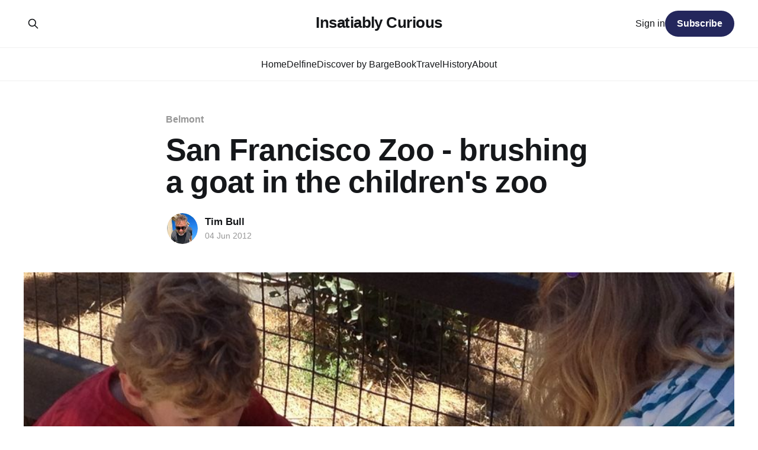

--- FILE ---
content_type: text/html; charset=utf-8
request_url: https://timbull.com/san-francisco-zoo-brushing-a-goat-in-the-chil-4/
body_size: 4881
content:
<!DOCTYPE html>
<html lang="en">
<head>

    <title>San Francisco Zoo - brushing a goat in the children&#x27;s zoo</title>
    <meta charset="utf-8" />
    <meta http-equiv="X-UA-Compatible" content="IE=edge" />
    <meta name="HandheldFriendly" content="True" />
    <meta name="viewport" content="width=device-width, initial-scale=1.0" />
    
    <link rel="preload" as="style" href="https://timbull.com/assets/built/screen.css?v=f6e4e30540" />
    <link rel="preload" as="script" href="https://timbull.com/assets/built/casper.js?v=f6e4e30540" />

    <link rel="stylesheet" type="text/css" href="https://timbull.com/assets/built/screen.css?v=f6e4e30540" />

    <link rel="canonical" href="https://timbull.com/san-francisco-zoo-brushing-a-goat-in-the-chil-4/">
    <meta name="referrer" content="no-referrer-when-downgrade">
    
    <meta property="og:site_name" content="Insatiably Curious">
    <meta property="og:type" content="article">
    <meta property="og:title" content="San Francisco Zoo - brushing a goat in the children&#x27;s zoo">
    <meta property="og:description" content="Life and adventures of Tim Bull and Karina Rook. Currently renovating Delfine, our historic barge from 1907. Launching as a boutique canal / river cruise in Belgium Summer 2025.">
    <meta property="og:url" content="https://timbull.com/san-francisco-zoo-brushing-a-goat-in-the-chil-4/">
    <meta property="og:image" content="https://timbull.com/content/images/wordpress/2012/06/photo-scaled-10003.jpg">
    <meta property="article:published_time" content="2012-06-04T20:43:32.000Z">
    <meta property="article:modified_time" content="2023-04-24T17:51:10.000Z">
    <meta property="article:tag" content="Belmont">
    
    <meta property="article:publisher" content="https://www.facebook.com/delfinebarge">
    <meta property="article:author" content="https://www.facebook.com/delfinebarge">
    <meta name="twitter:card" content="summary_large_image">
    <meta name="twitter:title" content="San Francisco Zoo - brushing a goat in the children&#x27;s zoo">
    <meta name="twitter:description" content="Life and adventures of Tim Bull and Karina Rook. Currently renovating Delfine, our historic barge from 1907. Launching as a boutique canal / river cruise in Belgium Summer 2025.">
    <meta name="twitter:url" content="https://timbull.com/san-francisco-zoo-brushing-a-goat-in-the-chil-4/">
    <meta name="twitter:image" content="https://timbull.com/content/images/wordpress/2012/06/photo-scaled-10003.jpg">
    <meta name="twitter:label1" content="Written by">
    <meta name="twitter:data1" content="Tim Bull">
    <meta name="twitter:label2" content="Filed under">
    <meta name="twitter:data2" content="Belmont">
    <meta name="twitter:site" content="@ghost">
    <meta property="og:image:width" content="1000">
    <meta property="og:image:height" content="750">
    
    <script type="application/ld+json">
{
    "@context": "https://schema.org",
    "@type": "Article",
    "publisher": {
        "@type": "Organization",
        "name": "Insatiably Curious",
        "url": "https://timbull.com/",
        "logo": {
            "@type": "ImageObject",
            "url": "https://timbull.com/favicon.ico",
            "width": 48,
            "height": 48
        }
    },
    "author": {
        "@type": "Person",
        "name": "Tim Bull",
        "image": {
            "@type": "ImageObject",
            "url": "https://timbull.com/content/images/2023/04/tim-pfp-20220129.jpg",
            "width": 1000,
            "height": 1000
        },
        "url": "https://timbull.com/author/tim/",
        "sameAs": [
            "https://timbull.com",
            "https://www.facebook.com/delfinebarge",
            "https://www.instagram.com/delfinebarge"
        ]
    },
    "headline": "San Francisco Zoo - brushing a goat in the children&#x27;s zoo",
    "url": "https://timbull.com/san-francisco-zoo-brushing-a-goat-in-the-chil-4/",
    "datePublished": "2012-06-04T20:43:32.000Z",
    "dateModified": "2023-04-24T17:51:10.000Z",
    "image": {
        "@type": "ImageObject",
        "url": "https://timbull.com/content/images/wordpress/2012/06/photo-scaled-10003.jpg",
        "width": 1000,
        "height": 750
    },
    "keywords": "Belmont",
    "description": "\n",
    "mainEntityOfPage": "https://timbull.com/san-francisco-zoo-brushing-a-goat-in-the-chil-4/"
}
    </script>

    <meta name="generator" content="Ghost 6.12">
    <link rel="alternate" type="application/rss+xml" title="Insatiably Curious" href="https://timbull.com/rss/">
    <script defer src="https://cdn.jsdelivr.net/ghost/portal@~2.56/umd/portal.min.js" data-i18n="true" data-ghost="https://timbull.com/" data-key="f6b0969981a1db507efdcaba9a" data-api="https://insatiably-curious.ghost.io/ghost/api/content/" data-locale="en" crossorigin="anonymous"></script><style id="gh-members-styles">.gh-post-upgrade-cta-content,
.gh-post-upgrade-cta {
    display: flex;
    flex-direction: column;
    align-items: center;
    font-family: -apple-system, BlinkMacSystemFont, 'Segoe UI', Roboto, Oxygen, Ubuntu, Cantarell, 'Open Sans', 'Helvetica Neue', sans-serif;
    text-align: center;
    width: 100%;
    color: #ffffff;
    font-size: 16px;
}

.gh-post-upgrade-cta-content {
    border-radius: 8px;
    padding: 40px 4vw;
}

.gh-post-upgrade-cta h2 {
    color: #ffffff;
    font-size: 28px;
    letter-spacing: -0.2px;
    margin: 0;
    padding: 0;
}

.gh-post-upgrade-cta p {
    margin: 20px 0 0;
    padding: 0;
}

.gh-post-upgrade-cta small {
    font-size: 16px;
    letter-spacing: -0.2px;
}

.gh-post-upgrade-cta a {
    color: #ffffff;
    cursor: pointer;
    font-weight: 500;
    box-shadow: none;
    text-decoration: underline;
}

.gh-post-upgrade-cta a:hover {
    color: #ffffff;
    opacity: 0.8;
    box-shadow: none;
    text-decoration: underline;
}

.gh-post-upgrade-cta a.gh-btn {
    display: block;
    background: #ffffff;
    text-decoration: none;
    margin: 28px 0 0;
    padding: 8px 18px;
    border-radius: 4px;
    font-size: 16px;
    font-weight: 600;
}

.gh-post-upgrade-cta a.gh-btn:hover {
    opacity: 0.92;
}</style>
    <script defer src="https://cdn.jsdelivr.net/ghost/sodo-search@~1.8/umd/sodo-search.min.js" data-key="f6b0969981a1db507efdcaba9a" data-styles="https://cdn.jsdelivr.net/ghost/sodo-search@~1.8/umd/main.css" data-sodo-search="https://insatiably-curious.ghost.io/" data-locale="en" crossorigin="anonymous"></script>
    
    <link href="https://timbull.com/webmentions/receive/" rel="webmention">
    <script defer src="/public/cards.min.js?v=f6e4e30540"></script>
    <link rel="stylesheet" type="text/css" href="/public/cards.min.css?v=f6e4e30540">
    <script defer src="/public/comment-counts.min.js?v=f6e4e30540" data-ghost-comments-counts-api="https://timbull.com/members/api/comments/counts/"></script>
    <script defer src="/public/member-attribution.min.js?v=f6e4e30540"></script><style>:root {--ghost-accent-color: #24275c;}</style>

</head>
<body class="post-template tag-belmont is-head-stacked">
<div class="viewport">

    <header id="gh-head" class="gh-head outer is-header-hidden">
        <div class="gh-head-inner inner">
            <div class="gh-head-brand">
                <a class="gh-head-logo no-image" href="https://timbull.com">
                        Insatiably Curious
                </a>
                <button class="gh-search gh-icon-btn" aria-label="Search this site" data-ghost-search><svg xmlns="http://www.w3.org/2000/svg" fill="none" viewBox="0 0 24 24" stroke="currentColor" stroke-width="2" width="20" height="20"><path stroke-linecap="round" stroke-linejoin="round" d="M21 21l-6-6m2-5a7 7 0 11-14 0 7 7 0 0114 0z"></path></svg></button>
                <button class="gh-burger" aria-label="Main Menu"></button>
            </div>

            <nav class="gh-head-menu">
                <ul class="nav">
    <li class="nav-home"><a href="https://timbull.com/">Home</a></li>
    <li class="nav-delfine"><a href="https://timbull.com/tag/delfine/">Delfine</a></li>
    <li class="nav-discover-by-barge"><a href="https://delfinebarge.com/">Discover by Barge</a></li>
    <li class="nav-book"><a href="https://timbull.com/footloose/">Book</a></li>
    <li class="nav-travel"><a href="https://timbull.com/tag/travel/">Travel</a></li>
    <li class="nav-history"><a href="https://timbull.com/history/">History</a></li>
    <li class="nav-about"><a href="https://timbull.com/about/">About</a></li>
</ul>

            </nav>

            <div class="gh-head-actions">
                    <button class="gh-search gh-icon-btn" aria-label="Search this site" data-ghost-search><svg xmlns="http://www.w3.org/2000/svg" fill="none" viewBox="0 0 24 24" stroke="currentColor" stroke-width="2" width="20" height="20"><path stroke-linecap="round" stroke-linejoin="round" d="M21 21l-6-6m2-5a7 7 0 11-14 0 7 7 0 0114 0z"></path></svg></button>
                    <div class="gh-head-members">
                                <a class="gh-head-link" href="#/portal/signin" data-portal="signin">Sign in</a>
                                <a class="gh-head-button" href="#/portal/signup" data-portal="signup">Subscribe</a>
                    </div>
            </div>
        </div>
    </header>

    <div class="site-content">
        



<main id="site-main" class="site-main">
<article class="article post tag-belmont ">

    <header class="article-header gh-canvas">

        <div class="article-tag post-card-tags">
                <span class="post-card-primary-tag">
                    <a href="/tag/belmont/">Belmont</a>
                </span>
        </div>

        <h1 class="article-title">San Francisco Zoo - brushing a goat in the children&#x27;s zoo</h1>


        <div class="article-byline">
        <section class="article-byline-content">

            <ul class="author-list instapaper_ignore">
                <li class="author-list-item">
                    <a href="/author/tim/" class="author-avatar" aria-label="Read more of Tim Bull">
                        <img class="author-profile-image" src="/content/images/size/w100/2023/04/tim-pfp-20220129.jpg" alt="Tim Bull" />
                    </a>
                </li>
            </ul>

            <div class="article-byline-meta">
                <h4 class="author-name"><a href="/author/tim/">Tim Bull</a></h4>
                <div class="byline-meta-content">
                    <time class="byline-meta-date" datetime="2012-06-04">04 Jun 2012</time>
                </div>
            </div>

        </section>
        </div>

            <figure class="article-image">
                <img
                    srcset="/content/images/size/w300/wordpress/2012/06/photo-scaled-10003.jpg 300w,
                            /content/images/size/w600/wordpress/2012/06/photo-scaled-10003.jpg 600w,
                            /content/images/size/w1000/wordpress/2012/06/photo-scaled-10003.jpg 1000w,
                            /content/images/size/w2000/wordpress/2012/06/photo-scaled-10003.jpg 2000w"
                    sizes="(min-width: 1400px) 1400px, 92vw"
                    src="/content/images/size/w2000/wordpress/2012/06/photo-scaled-10003.jpg"
                    alt="San Francisco Zoo - brushing a goat in the children&#x27;s zoo"
                />
            </figure>

    </header>

    <section class="gh-content gh-canvas">
        <!--kg-card-begin: html--><div class='p_embed p_image_embed'><a href="https://timbull.com/content/images/wordpress/2012/06/photo-scaled-10003.jpg"><img decoding="async" loading="lazy" alt="Photo" height="375" src="https://timbull.com/content/images/wordpress/2012/06/photo-scaled-10003.jpg?resize=500%2C375" width="500" data-recalc-dims="1" /></a></div>
<!--kg-card-end: html-->
    </section>

        <section class="article-comments gh-canvas">
            
        <script defer src="https://cdn.jsdelivr.net/ghost/comments-ui@~1.3/umd/comments-ui.min.js" data-locale="en" data-ghost-comments="https://timbull.com/" data-api="https://insatiably-curious.ghost.io/ghost/api/content/" data-admin="https://insatiably-curious.ghost.io/ghost/" data-key="f6b0969981a1db507efdcaba9a" data-title="null" data-count="true" data-post-id="6446c0e255ef85003d77dba9" data-color-scheme="auto" data-avatar-saturation="60" data-accent-color="#24275c" data-comments-enabled="all" data-publication="Insatiably Curious" crossorigin="anonymous"></script>
    
        </section>

</article>
</main>




            <aside class="read-more-wrap outer">
                <div class="read-more inner">
                        
<article class="post-card post">

    <a class="post-card-image-link" href="/november-2025-prepping-for-winter/">

        <img class="post-card-image"
            srcset="/content/images/size/w300/2025/12/IMG_8965.jpeg 300w,
                    /content/images/size/w600/2025/12/IMG_8965.jpeg 600w,
                    /content/images/size/w1000/2025/12/IMG_8965.jpeg 1000w,
                    /content/images/size/w2000/2025/12/IMG_8965.jpeg 2000w"
            sizes="(max-width: 1000px) 400px, 800px"
            src="/content/images/size/w600/2025/12/IMG_8965.jpeg"
            alt="November 2025: Prepping for winter"
            loading="lazy"
        />


    </a>

    <div class="post-card-content">

        <a class="post-card-content-link" href="/november-2025-prepping-for-winter/">
            <header class="post-card-header">
                <div class="post-card-tags">
                </div>
                <h2 class="post-card-title">
                    November 2025: Prepping for winter
                </h2>
            </header>
                <div class="post-card-excerpt">An update on relocating Delfine, winterising her and prepping for our trip to Tokyo in Japan.</div>
        </a>

        <footer class="post-card-meta">
            <time class="post-card-meta-date" datetime="2025-12-22">22 Dec 2025</time>
                <span class="post-card-meta-length">10 min read</span>
                <script
    data-ghost-comment-count="69488d72d1a7cf00010832df"
    data-ghost-comment-count-empty=""
    data-ghost-comment-count-singular="comment"
    data-ghost-comment-count-plural="comments"
    data-ghost-comment-count-tag="span"
    data-ghost-comment-count-class-name=""
    data-ghost-comment-count-autowrap="true"
>
</script>
        </footer>

    </div>

</article>
                        
<article class="post-card post">

    <a class="post-card-image-link" href="/october-recap-travel-and-more-waiting/">

        <img class="post-card-image"
            srcset="/content/images/size/w300/2025/10/611b6152-7d51-4f3b-8a61-3b03c097798b.jpeg 300w,
                    /content/images/size/w600/2025/10/611b6152-7d51-4f3b-8a61-3b03c097798b.jpeg 600w,
                    /content/images/size/w1000/2025/10/611b6152-7d51-4f3b-8a61-3b03c097798b.jpeg 1000w,
                    /content/images/size/w2000/2025/10/611b6152-7d51-4f3b-8a61-3b03c097798b.jpeg 2000w"
            sizes="(max-width: 1000px) 400px, 800px"
            src="/content/images/size/w600/2025/10/611b6152-7d51-4f3b-8a61-3b03c097798b.jpeg"
            alt="October recap: Travel and more waiting"
            loading="lazy"
        />


    </a>

    <div class="post-card-content">

        <a class="post-card-content-link" href="/october-recap-travel-and-more-waiting/">
            <header class="post-card-header">
                <div class="post-card-tags">
                </div>
                <h2 class="post-card-title">
                    October recap: Travel and more waiting
                </h2>
            </header>
                <div class="post-card-excerpt">Delfine is now live on the brokers site, we travel to the UK, tour several buildings in Gent and go exploring tourist destinations on our route. As well as a little update on some writing!</div>
        </a>

        <footer class="post-card-meta">
            <time class="post-card-meta-date" datetime="2025-10-12">12 Oct 2025</time>
                <span class="post-card-meta-length">9 min read</span>
                <script
    data-ghost-comment-count="68eb6c73b71665000105b523"
    data-ghost-comment-count-empty=""
    data-ghost-comment-count-singular="comment"
    data-ghost-comment-count-plural="comments"
    data-ghost-comment-count-tag="span"
    data-ghost-comment-count-class-name=""
    data-ghost-comment-count-autowrap="true"
>
</script>
        </footer>

    </div>

</article>
                        
<article class="post-card post">

    <a class="post-card-image-link" href="/week-264-the-end-for-now/">

        <img class="post-card-image"
            srcset="/content/images/size/w300/2025/09/IMG_7765.jpeg 300w,
                    /content/images/size/w600/2025/09/IMG_7765.jpeg 600w,
                    /content/images/size/w1000/2025/09/IMG_7765.jpeg 1000w,
                    /content/images/size/w2000/2025/09/IMG_7765.jpeg 2000w"
            sizes="(max-width: 1000px) 400px, 800px"
            src="/content/images/size/w600/2025/09/IMG_7765.jpeg"
            alt="Week 264: The end (for now)"
            loading="lazy"
        />


    </a>

    <div class="post-card-content">

        <a class="post-card-content-link" href="/week-264-the-end-for-now/">
            <header class="post-card-header">
                <div class="post-card-tags">
                </div>
                <h2 class="post-card-title">
                    Week 264: The end (for now)
                </h2>
            </header>
                <div class="post-card-excerpt">After 264 weeks of weekly blogs, welcome to the last one - for now.</div>
        </a>

        <footer class="post-card-meta">
            <time class="post-card-meta-date" datetime="2025-09-14">14 Sep 2025</time>
                <span class="post-card-meta-length">3 min read</span>
                <script
    data-ghost-comment-count="68c672c73622ea00013c502a"
    data-ghost-comment-count-empty=""
    data-ghost-comment-count-singular="comment"
    data-ghost-comment-count-plural="comments"
    data-ghost-comment-count-tag="span"
    data-ghost-comment-count-class-name=""
    data-ghost-comment-count-autowrap="true"
>
</script>
        </footer>

    </div>

</article>
                </div>
            </aside>



    </div>

    <footer class="site-footer outer">
        <div class="inner">
            <section class="copyright"><a href="https://timbull.com">Insatiably Curious</a> &copy; 2026</section>
            <nav class="site-footer-nav">
                <ul class="nav">
    <li class="nav-sign-up"><a href="#/portal/">Sign up</a></li>
    <li class="nav-buy-me-a-coffee"><a href="https://www.buymeacoffee.com/matildatheboat">Buy me a coffee</a></li>
</ul>

            </nav>
            <div class="gh-powered-by"><a href="https://ghost.org/" target="_blank" rel="noopener">Powered by Ghost</a></div>
        </div>
    </footer>

</div>

    <div class="pswp" tabindex="-1" role="dialog" aria-hidden="true">
    <div class="pswp__bg"></div>

    <div class="pswp__scroll-wrap">
        <div class="pswp__container">
            <div class="pswp__item"></div>
            <div class="pswp__item"></div>
            <div class="pswp__item"></div>
        </div>

        <div class="pswp__ui pswp__ui--hidden">
            <div class="pswp__top-bar">
                <div class="pswp__counter"></div>

                <button class="pswp__button pswp__button--close" title="Close (Esc)"></button>
                <button class="pswp__button pswp__button--share" title="Share"></button>
                <button class="pswp__button pswp__button--fs" title="Toggle fullscreen"></button>
                <button class="pswp__button pswp__button--zoom" title="Zoom in/out"></button>

                <div class="pswp__preloader">
                    <div class="pswp__preloader__icn">
                        <div class="pswp__preloader__cut">
                            <div class="pswp__preloader__donut"></div>
                        </div>
                    </div>
                </div>
            </div>

            <div class="pswp__share-modal pswp__share-modal--hidden pswp__single-tap">
                <div class="pswp__share-tooltip"></div>
            </div>

            <button class="pswp__button pswp__button--arrow--left" title="Previous (arrow left)"></button>
            <button class="pswp__button pswp__button--arrow--right" title="Next (arrow right)"></button>

            <div class="pswp__caption">
                <div class="pswp__caption__center"></div>
            </div>
        </div>
    </div>
</div>
<script
    src="https://code.jquery.com/jquery-3.5.1.min.js"
    integrity="sha256-9/aliU8dGd2tb6OSsuzixeV4y/faTqgFtohetphbbj0="
    crossorigin="anonymous">
</script>
<script src="https://timbull.com/assets/built/casper.js?v=f6e4e30540"></script>
<script>
$(document).ready(function () {
    // Mobile Menu Trigger
    $('.gh-burger').click(function () {
        $('body').toggleClass('gh-head-open');
    });
    // FitVids - Makes video embeds responsive
    $(".gh-content").fitVids();
});
</script>

<script>
$(function() {
$('.gh-content a').filter(function() {
	return this.hostname && this.hostname !== location.hostname;
}).attr('target', '_blank');
});
</script>

</body>
</html>
